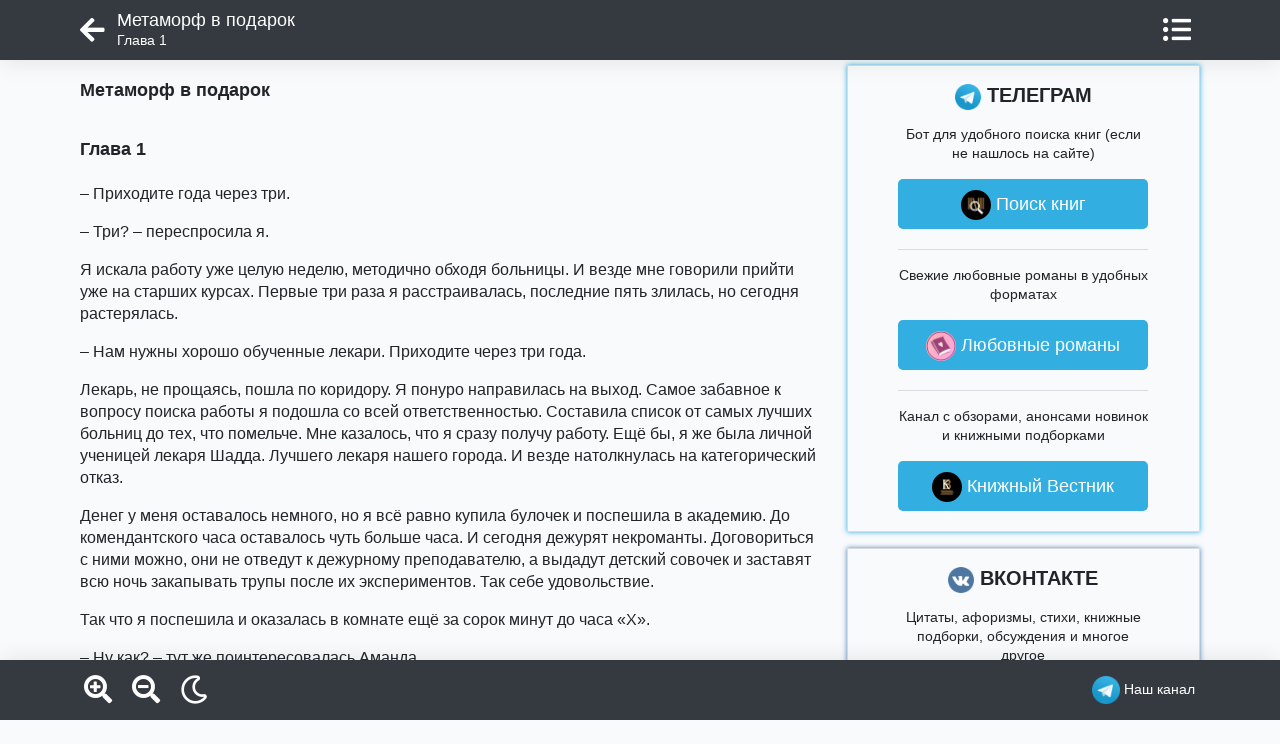

--- FILE ---
content_type: text/html; charset=UTF-8
request_url: https://ladylib.top/metamorf-v-podarok-772984/read
body_size: 8334
content:
<html lang="ru">
<head>
    <meta charset="utf-8">
    <title>Метаморф в подарок (Антонова Лидия) читать бесплатно онлайн полную версию книги | Глава 1 #1</title>
    <meta name="description" content="Читать бесплатно онлайн полную версию книги Метаморф в подарок (Антонова Лидия) в электронной библиотеке ladylib.top | Глава 1 #1">
    <meta name="keywords" content="Метаморф в подарок (Антонова Лидия), читать онлайн">
    <meta name="robots" content="index,follow">
    <meta name="viewport" content="width=device-width, initial-scale=1">
    <meta http-equiv="Content-Type" content="text/html; charset=utf-8">
    <!-- CSRF Token -->
    <meta name="csrf-token" content="8aLmrrCVO8eKXNtl5fhoFkPWFcLDf9Fndr6gopqc">

            <link rel="canonical" href="https://ladylib.top/metamorf-v-podarok-772984/read"/>
        <meta property="og:url" content="https://ladylib.top/metamorf-v-podarok-772984/read">
    
    
    
    

    <link rel="icon" href="/favicon.ico" type="image/x-icon">

    <!-- Styles -->
    <link rel="stylesheet preload" href="/lib/bootstrap-4.6.0/css/bootstrap.min.css" as="style" type="text/css"/>
    <link rel="stylesheet preload" href="/lib/lib.css?v=2" as="style" type="text/css"/>
    <link rel="stylesheet preload" href="/css/reader.css?v=10" as="style" type="text/css"/>

    <style>
        body {
            color: #212529;
            background-color: #f8fafc;
        }

        #reader-body {
            color: #212529;
            background-color: #f8fafc;
            text-align: left;
        }

        #reader-body section {
            font-size: 16px;
            line-height: 1.4;
        }

        #modalContents .modal-content {
            background-color: #f8fafc;
        }

        #modalContents .modal-content a,
        #modalContents .modal-content div,
        #modalContents .modal-content span {
            color: #212529;
        }

        .pagination a {
            color: #212529;
        }
    </style>
</head>
<body>
<header id="header">
    <div class="container menu-row">
        <a href="https://ladylib.top/metamorf-v-podarok-772984" class="btn-back"><i class="fas fa-arrow-left"></i></a>

        <div class="reader-title">
            <h1>Метаморф в подарок</h1>
            <div class="chapter">Глава 1</div>
        </div>

        <div class="d-flex align-items-center">
            <button id="btn-contents" class="btn pr-2" data-toggle="modal" data-target="#modalContents"><i
                        class="fas fa-list-ul"></i></button>
        </div>

    </div>
</header>

    <div id="reader-body">

        <div class="container">

            <div class="row">
                <div class="col-12 col-lg-8 col-xl-8">

                    <script>
                        const caramelJS = document.createElement('script');
                        caramelJS.src = "https://ads.digitalcaramel.com/caramel.js?ts="+new Date().getTime();
                        caramelJS.async = true;
                        document.head.appendChild(caramelJS);
                    </script>

                    <div caramel-id="01j78m0rswbpbbsjm9m2xezenq"></div>

                    
    <h3>
      <span>Метаморф в подарок</span>
    </h3>
    <section>
      <h3 id='1'>
        <span>Глава 1</span>
      </h3>
      <p>– Приходите года через три.</p>
      <p>– Три? – переспросила я.</p>
      <p>Я искала работу уже целую неделю, методично обходя больницы. И везде мне говорили прийти уже на старших курсах. Первые три раза я расстраивалась, последние пять злилась, но сегодня растерялась.</p>
      <p>– Нам нужны хорошо обученные лекари. Приходите через три года.</p>
      <p>Лекарь, не прощаясь, пошла по коридору. Я понуро направилась на выход. Самое забавное к вопросу поиска работы я подошла со всей ответственностью. Составила список от самых лучших больниц до тех, что помельче. Мне казалось, что я сразу получу работу. Ещё бы, я же была личной ученицей лекаря Шадда. Лучшего лекаря нашего города. И везде натолкнулась на категорический отказ.</p>
      <p>Денег у меня оставалось немного, но я всё равно купила булочек и поспешила в академию. До комендантского часа оставалось чуть больше часа. И сегодня дежурят некроманты. Договориться с ними можно, они не отведут к дежурному преподавателю, а выдадут детский совочек и заставят всю ночь закапывать трупы после их экспериментов. Так себе удовольствие.</p>
      <p>Так что я поспешила и оказалась в комнате ещё за сорок минут до часа «Х». </p>
      <p>– Ну как? – тут же поинтересовалась Аманда.</p>
      <p>Тёмная ведьма сидела на полу и раскладывала пёрышки. Я постаралась обойти их стороной, уже зная, что это её любимый способ накладывать проклятье. Сейчас я даже могла догадаться, что это за проклятье. Пару лет назад целая группа светлых ведьм и ведьмаков обзавелись звериными хвостами и ушами. Узнав об этом, Аманда смеялась весь день. Я поддержала её веселье и заметила, что это забавное проклятье, портящее внешний вид, но не несущее угрозу жизни и здоровью. Соседка по комнате тут же оборвала смех и нехорошо так задумалась.</p>
      <p>– Полный провал.</p>
      <p>Я уныло добрела до своей кровати и чуть не села на Филю. Фамильяр Аманды зашипел, выпустив внушительные когти. </p>
      <p>– Ну тебя, – фыркнула я, шарахнувшись от него в сторону.</p>
      <p>Не пойму, почему он возлюбил мою постель со страшной силой. По ночам он спит со своей хозяйкой, но стоит мне уйти, как тут же вьёт себе гнездо из моего одеяла. Заправлять постель бесполезно, после возвращения я видела одну и ту же картину.</p>
      <p>– И что будешь делать?</p>
      <p>– Сдамся.</p>
      <p>– И выйдешь замуж?! </p>
      <p>Аманда подскочила и, не обратив внимание на взметнувшиеся пёрышки, подскочила ко мне. Для тёмной ведьмы личная свобода и право выбора на первом месте. </p>
      <p>Я поморщилась, да перспектива не радовала. Всё дело в том, что моя семья добывала минералы, которые использовали техномаги. И более десяти лет вели торговлю с большой лабораторией. И всё было хорошо ровно до того момента, пока кому-то не пришло в голову объединить две семьи путём брака. Разумеется, я пыталась отказаться, не сильно преуспела и сбежала учиться в академию, находящуюся на другом конце страны. За что тут же лишилась всех карманных денег.</p>
      <p>В общем, семья не сомневается, что в скором времени я вернусь.</p>
      <p>– Ну уж нет! </p>
      <p>– Тогда как насчёт того, чтобы перестать пытаться зарабатывать официально и взять таких больных, для которых важно не только лечение, но и молчание? Интересно?</p>
      <p>– Расскажи.</p>
      <p>Аманда тут же плюхнулась на кровать, прямо на хвост фамильяра. Филя взвыл, подпрыгнул и выбравшись из-под ведьмы закогтился на верху шторы.</p>
      <p>– Некоторые ребята со старших курсов экспериментируют и бывает получают ранения. Если у них появится возможность не обращаться к лекарям преподавателям, то они будут рады. </p>
      <p>Не совсем законные эксперименты, в этом сомнений не было. Сначала я хотела отказать, но… Я же не буду находиться с ними в одной лаборатории. А общежитие у нас смешанное. Так что… </p>
      <p>– И как найти первых клиентов?</p>
      <p>– Подожди пару дней, и они к тебе косяком повалят, – пообещала Аманда и вернулась к своим пёрышкам.</p>
      <p>Добиться объяснений от Аманды невозможно. Пока тёмная ведьма не исполнит задуманное и не появятся последствия, расспрашивать бесполезно. А вот когда эти самые последствия рухнут нам на голову, то их героическое решение затронет нас обеих.</p>
      <p>Кстати, о последствиях…</p>
      <p>Филя спрыгнул со шторы и, выгнувшись в баранку, зашипел на дверь. Аманда вихрем собрала свои перья и в обнимку с ними залезла в шкаф. </p>
      <p>Я приготовилась и открыла дверь с первым же стуком, и уставилась в глаза жертве ведьмовского произвола. Худенький до прозрачности техномаг казался идеальной целью для того, чтобы попробовать на нём лёгкий оморок. Подумаешь, пострадает пару недель в стороне. Кто же знал, что страдать в стороне метаморфы не умеют, они активно начинают ухаживать.</p>
      <p>– Аманды нет, – сообщила я и хотела захлопнуть дверь.</p>
      <p>Обычно это помогало, и он уходил. Так что я с удивлением посмотрела на руку, удержавшую дверь. В комнату шагнул парень. Я попятилась. Парень вошёл, втащив за плечо бледную немочь. </p>
      <p>– Ну и где она? – уточнил он.</p>
      <p>– Ты чего это врываешься? – возмутилась я, глядя на него снизу вверх.</p>
      <p>Этого метаморфа я уже видела. Знала, что он учится на старшем курсе. Техномаг, златовласый красавчик. Местная знаменитость. Бабник. Йонсон собственной персоной. </p>
      <p>– Значит, ты сообщница. Ещё и лекарь.</p>
      <p>Последнюю фразу он буквально выплюнул и принюхался. Усмехнувшись, он спокойно открыл дверь шкафа. Изогнув одну бровь, он посмотрел на Аманду. Тёмная ведьма поднялась и закрыла дверь шкафа, оставшись внутри.</p>
      <p>– Ну ладно, – неожиданно согласился метаморф: – Значит, снимать оморок придётся преподавателям. Прямо сейчас и пойдём.</p>
      <p>Угроза на самом деле существенная. Привороты запрещены, за это можно и вылететь из академии. Так что метаморфы вполне могли отправиться сразу к преподавателям. И раз уж они здесь…</p>
      <p>– И что вы хотите? </p>
      <p>Хищный оскал показал, что ответ мне не понравится. Златовласый сел на стул и пристально посмотрел на кота. Филя тут же отвернулся. </p>
      <p>– Помощь ваша нужна. Удачно что тут тёмная ведьма и лекарь. Пошли.</p>
      <p>Я скрестила руки на груди всем своим видом показывая, что никуда не пойду. Да и вообще, приличной девушке показываться на глаза с этим котом стыдно. Он же ни с одной девушкой дольше пары ночей не общается. </p>
      <p>– Я на первом курсе. Мне зелья нужны. Откуда я знаю, что там у вас случилось.</p>
      <p>– Артефакт один, заряженный тёмной магией взорвался, – печально сообщил Йонсон.</p>
      <p>– Что?! </p>
      <p>Аманду буквально вымело из шкафа. Ведьма блестела глазами, я поняла, что её заинтересовали последствия. Один хочет, чтобы мы пошли, вторая хочет пойти. Только я хочу под одеяло?</p>
      <p>– Куда собрались? Через десять минут мы можем отправиться только на кладбище, труппы закапывать. </p>
      <p>– Ну, Лисонька, пошли посмотрим. Их там точно не поубивало, иначе им не лекарь, а некромант нужен был бы.</p>
      <p>– Далеко идти? – уточнила я.</p>
      <p>– Нет так-то уж сильно. В четыреста пятую.</p>
      <p></p>
    </section>

                    <div id="movable" caramel-id="01j78m0rsr9hsgsej58fjzg0vv"></div>

                    <div class="pagination">
                        <!-- if($content->bookInfo->litres_url == "" -->
                        
                                                            <a href="https://ladylib.top/metamorf-v-podarok-772984"
                                   class="btn btn-outline-dark btn-block btn-lg mr-1">К описанию</a>
                            
                            <a href="#" class="btn btn-outline-dark btn-block btn-lg mx-1 mt-0" data-toggle="modal"
                               data-target="#modalContents"><i class="fas fa-list-ul"></i></a>

                                                            <a href="https://ladylib.top/metamorf-v-podarok-772984/read/part-2"
                                   class="btn btn-outline-dark btn-block btn-lg mt-0 ml-1">Далее &gt;</a>
                                                        <!-- // if($content->bookInfo->litres_url == "" -->
                                            </div>

                </div>

                <div class="d-none d-lg-block col-lg-4 col-xl-4">

                    <div class="sidebar">
    <div class="sidebar-inner">
        <div class="sidebar-box tg">
            <div class="sidebar-content">
                <div class="sidebar-title"><img src="/img/tg_logo_32.png"> ТЕЛЕГРАМ</div>

                <p>Бот для удобного поиска книг (если не нашлось на сайте)</p>
                <a class="tg-btn" rel="nofollow" target="_blank" href="https://t.me/fb2top_bot"
                   onclick="ym(67247512,'reachGoal','6');"><img src="/img/bot-32.jpg"> Поиск книг</a>

                <div class="grey-line mb-3"></div>
                <p>Свежие любовные романы в удобных форматах</p>
                <a class="tg-btn" rel="nofollow" target="_blank" href="https://t.me/newlovebooks"
                   onclick="ym(67247512,'reachGoal','7');"><img src="/img/newlovebooks-32.jpg"> Любовные романы</a>

                <div class="grey-line mb-3"></div>
                <p>Канал с обзорами, анонсами новинок и книжными подборками</p>
                <a class="tg-btn" rel="nofollow" target="_blank" href="https://t.me/duosoft_books"
                   onclick="ym(67247512,'reachGoal','5');"><img src="/img/vestnik.knig-32.jpg"> Книжный Вестник</a>

            </div>


        </div>







        <div class="sidebar-box vk mt-3">
            <div class="sidebar-content">
                <div class="sidebar-title"><img src="/img/vk.png"> ВКОНТАКТЕ</div>
                <p>Цитаты, афоризмы, стихи, книжные подборки, обсуждения и многое другое</p>
                <a class="vk-btn" rel="nofollow" target="_blank" href="https://vk.com/duosoft_books" onclick="ym(67247512,'reachGoal','9');"><img src="/img/vestnik.knig-32.jpg"> Книжный Вестник</a>
            </div>
        </div>

        <div class="sidebar-box insta mt-3">
            <div class="sidebar-content">
                <div class="sidebar-title"> БИБЛИОТЕКИ</div>
                <p>Большая библиотека с любыми жанрами и авторами</p>
                <a class="insta-btn" target="_blank" href="https://fb2.top"><img src="/img/bot-32.jpg"> Большая Библиотека</a>

                <div class="grey-line mb-3"></div>
                <p>Библиотека с фантастикой и фэнтези, а также смежных жанров</p>
                <a class="insta-btn" target="_blank" href="https://fictionbooks.top"><img src="/img/fantasy-32.jpg"> Фантастика</a>

                <div class="grey-line mb-3"></div>
                <p>Самые популярные книги в формате фб2</p>
                <a class="insta-btn" target="_blank" href="https://фб2.рф"><img src="/img/classicbooks-32.jpg"> Топ фб2 книги</a>
            </div>
        </div>

    </div>

</div>

                </div>
            </div>

        </div>


        <div class="modal fade" id="modalContents" tabindex="-1" aria-labelledby="modalContentsTitle"
             aria-hidden="true">
            <div class="modal-dialog modal-dialog-centered modal-dialog-scrollable">
                <div class="modal-content">
                    <div class="modal-header">
                        <h3 class="modal-title p-0">Оглавление</h3>
                        <button type="button" class="close" data-dismiss="modal" aria-label="Close">
                            <span aria-hidden="true">&times;</span>
                        </button>
                    </div>
                    <div class="modal-body">
                        <a rel='nofollow' href='/abuse'><i class='fas fa-exclamation-circle'></i> Пожаловаться</a><ul class='pl-2'><li class='mg-0 mt-3 mb-3'><a href='https://ladylib.top/metamorf-v-podarok-772984'>К описанию</a></li><li class='actual mt-1 mg-1'><a href='/metamorf-v-podarok-772984/read/part-1#1'>Глава 1</a></li><li class=' mt-1 mg-1'><a href='/metamorf-v-podarok-772984/read/part-2#2'>Прода от 22.01.2024, 18:46</a></li><li class=' mt-1 mg-1'><a href='/metamorf-v-podarok-772984/read/part-3#3'>Прода от 29.01.2024, 18:30</a></li><li class=' mt-1 mg-1'><a href='/metamorf-v-podarok-772984/read/part-4#4'>Глава 2</a></li><li class=' mt-1 mg-1'><a href='/metamorf-v-podarok-772984/read/part-5#5'>Прода от 05.02.2024, 11:08</a></li><li class=' mt-1 mg-1'><a href='/metamorf-v-podarok-772984/read/part-6#6'>Прода от 06.02.2024, 18:22</a></li><li class=' mt-1 mg-1'><a href='/metamorf-v-podarok-772984/read/part-7#7'>Глава 3</a></li><li class=' mt-1 mg-1'><a href='/metamorf-v-podarok-772984/read/part-8#8'>Прода от 07.02.2024, 17:42</a></li><li class=' mt-1 mg-1'><a href='/metamorf-v-podarok-772984/read/part-9#9'>Глава 4</a></li><li class=' mt-1 mg-1'><a href='/metamorf-v-podarok-772984/read/part-10#10'>Прода от 09.02.2024, 11:10</a></li><li class=' mt-1 mg-1'><a href='/metamorf-v-podarok-772984/read/part-11#11'>Глава 5</a></li></ul>
                    </div>

                </div>
            </div>
        </div>

        <div class="modal fade" id="modalNote" tabindex="-1" role="dialog" aria-labelledby="modalNotesTitle"
             aria-hidden="true">
            <div class="modal-dialog modal-dialog-centered">
                <div class="modal-content">
                    <div class="modal-body">

                    </div>
                    <div class="modal-footer">
                        <button type="button" class="close" data-dismiss="modal" aria-label="Close">
                            <span aria-hidden="true">закрыть</span>
                        </button>
                    </div>
                </div>
            </div>
        </div>

        <div id="reader_nodes" class="d-none">

        </div>

        <div id="loader-fullscreen">
            <div class="d-flex justify-content-center align-items-center">
                <div class="spinner-border" role="status">
                    <span class="sr-only">Загрузка...</span>
                </div>
            </div>
        </div>

        <input name="bookId" type="hidden" value="772984">
        <input name="from_cache" type="hidden" value="1">

    </div>


    <footer id="footer">

        <div class="container menu-row">
            <div>
                <a id="btn-zoom-plus" class="pl-1" href="#"><i class="fas fa-search-plus"></i></a>
                <a id="btn-zoom-minus" class="pl-3" href="#"><i class="fas fa-search-minus"></i></a>
                <a id="btn-moon" class="pl-3" href="#"><i class="far fa-moon"></i></a>
                <a id="btn-sun" class="pl-3" href="#"><i class="fas fa-sun "></i></a>
            </div>
            <div>

            </div>
            <div>
                <a class="tg btn px-1 d-inline d-lg-none" rel="nofollow" target="_blank"
                   href="https://vk.com/duosoft_books"
                   onclick="ym(67247512,'reachGoal','9');"><img src="/img/vk.png" class="img-fluid"
                                                                alt="Наш паблик в ВК" title="Наш паблик в ВК"></a>
                
                
                <a class="tg btn px-1 d-inline" rel="nofollow" target="_blank" href="https://t.me/newlovebooks"
                   onclick="ym(67247512,'reachGoal','5');"><img src="/img/tg_logo_32.png" class="img-fluid"
                                                                alt="Наш Телеграм канал"
                                                                title="Наш телеграм канал"><span
                            class="d-none d-md-inline"> Наш канал</span></a>
            </div>
        </div>

    </footer>


<!-- Styles -->

<link rel="stylesheet preload" href="https://cdnjs.cloudflare.com/ajax/libs/font-awesome/5.15.3/css/all.min.css"
      as="style" type="text/css"/>

<!-- Scripts -->
<script src="/lib/jquery-3.6.0.min.js" defer></script>
<script src="/lib/bootstrap-4.6.0/js/bootstrap.min.js" defer></script>
<script src="/lib/lib.js?v=2" defer></script>
<script src="/js/model/settings.js" defer></script>
<script src="/js/reader.js?v=17" defer></script>

<!-- Yandex.Metrika counter -->
<script type="text/javascript">
    (function (m, e, t, r, i, k, a) {
        m[i] = m[i] || function () {
            (m[i].a = m[i].a || []).push(arguments)
        };
        m[i].l = 1 * new Date();
        k = e.createElement(t), a = e.getElementsByTagName(t)[0], k.async = 1, k.src = r, a.parentNode.insertBefore(k, a)
    })
    (window, document, "script", "https://mc.yandex.ru/metrika/tag.js", "ym");

    ym(76641579, "init", {
        clickmap: true,
        trackLinks: true,
        accurateTrackBounce: true,
        webvisor: true
    });
</script>
<noscript>
    <div><img src="https://mc.yandex.ru/watch/76641579" style="position:absolute; left:-9999px;" alt=""/></div>
</noscript>
<!-- /Yandex.Metrika counter -->

<!-- Global site tag (gtag.js) - Google Analytics -->
<script async src="https://www.googletagmanager.com/gtag/js?id=G-HXD9L7GHEX"></script>
<script>
    window.dataLayer = window.dataLayer || [];

    function gtag() {
        dataLayer.push(arguments);
    }

    gtag('js', new Date());

    gtag('config', 'G-HXD9L7GHEX');
</script>

<div class="modal fade" id="modalSocials" tabindex="-1" aria-hidden="true">
    <div class="modal-dialog modal-dialog-centered modal-dialog-scrollable">
        <div class="modal-content">
            <div class="modal-header">
                <h3 class="modal-title p-0">Нравится библиотека?</h3>
                <button type="button" class="close" data-dismiss="modal" aria-label="Close">
                    <span aria-hidden="true">&times;</span>
                </button>
            </div>
            <div class="modal-body">
                <p style="text-align: center">Присоединяйтесь к нашим литературным
                    сообществам!</p>
                <a class="vk-btn" rel="nofollow" target="_blank" href="https://vk.com/duosoft_books"
                   onclick="ym(67247512,'reachGoal','17');"><img src="/img/vk.png"> ВКОНТАКТЕ</a>
                
                <a class="tg-btn" rel="nofollow" target="_blank" href="https://t.me/duosoft_books"
                   onclick="ym(67247512,'reachGoal','19');"><img src="/img/tg_logo_32.png"> В ТЕЛЕГРАМ</a>
            </div>

        </div>
    </div>
</div>

<div caramel-id="01j78m1t4j4rnqwzx121zv017v"></div>
<div caramel-id="01j78m10e8ctqyyexkee6cvk5z"></div>

</body>

</html>



--- FILE ---
content_type: text/css
request_url: https://ladylib.top/css/reader.css?v=10
body_size: 1896
content:
* {
    box-sizing: border-box;
}
body {
    font-family: Verdana, Arial, sans-serif;
    line-height: 1.4;
    margin: 0;
    padding: 0;
    font-size: 1rem;
}
#wrapper {
    position: relative;
}
.toast {
    opacity: 1 !important;
}
.container {

}
.center-child-block > div {
     margin: 0 auto;
}
b {
    display: inline-block;
    word-break: break-all;
}

header, footer {
    background-color: #343a40 !important;
}
header .container {
    display: flex;
    justify-content: space-between;
    align-items: center;
}

header .btn-back img {
    width: 22px;
    height: 22px;
    min-width: 22px;
    fill: #ffffff;
    align-self: center;
    text-align: justify;
}
#reader-body > .container{

}
#reader-body img {
    max-width: 100%;
    height: auto;
    text-align: center;
    display: block;
    margin: 0 auto;
}
#reader-body i {
    vertical-align: initial;
}
a.tg img {
    height: 28px;
    width: 28px;
    min-width: 28px;
}
a.note {
    text-align: start;
    font-size: smaller;
    vertical-align: super;
    padding-left: 4px;
    text-decoration: underline;
}
sup {
    text-align: start;
    font-size: smaller;
    vertical-align: super;
    padding-left: 4px;
    text-decoration: underline;
}

.reader-title {
    margin: 5px 6px 6px 8px;
    flex: 1;
}

h1 {
    color: #ffffff;
    font-size: 16px;
    overflow: hidden;
    text-overflow: ellipsis;
    display: -webkit-box;
    -webkit-line-clamp: 1;
    -webkit-box-orient: vertical;
    flex: 1;
    margin: 0;
}
h2, h3, h4, h5, h6, .subtitle {
    font-size: 18px;
    padding: 15px 0;
    font-weight: bold;

}
.chapter {
    color: white;
    font-size: 13px;
    overflow: hidden;
    text-overflow: ellipsis;
    display: -webkit-box;
    -webkit-line-clamp: 1;
    -webkit-box-orient: vertical;
}

section, section p:not([class]) {
    hyphens: auto;
    -moz-hyphens: auto;
    -webkit-hyphens: auto;
    -ms-hyphens: auto;
}
section > p:not([class]) > img {

}

br {

}

p, div {
    overflow-wrap: break-word;
}

.epigraph {
    text-align: right;
}

.poem {
    text-align: center;
}
.poem .stanza p {
    margin-bottom: 0.3rem;
    font-size: 0.9rem;
}

.pagination {
    display: flex;
    justify-content: space-between;
    align-items: center;
    margin: 25px auto;
}

.mg-0 {
    margin-left: 10px;
}
.mg-1 {
    margin-left: 10px;
}
.mg-2 {
    margin-left: 20px;
}
.mg-3 {
    margin-left: 30px;
}
.mg-4 {
    margin-left: 40px;
}
.mg-5 {
    margin-left: 50px;
}
.mg-6 {
    margin-left: 60px;
}

.pagination a {
    text-decoration: none;
    color: grey;
    white-space: nowrap;
}

.pagination a:nth-of-type(2) {
    flex: 1;

}
.pagination a:nth-of-type(2) i {
    vertical-align: baseline !important;
    line-height: 27px;
}

h2 span, h3 span, h4 span {
    display: block;
}

#reader-body {
    padding-top: 60px;
    padding-bottom: 100px;
    font-weight: normal!important;
    background-color: #212529;
    color: #f8fafc;
}

#loader-fullscreen {
    position: fixed;
    display: none;
    background-color: #212529;
    opacity: 0.8;
    top: 0;
    bottom: 0;
    right: 0;
    left: 0;
    z-index: 9999;
    transition: all 0.3s;
}
#loader-fullscreen > div {
    height: 100%;
    color: white;
    background-color: black;
    transition: all 0.3s;
}
#loader-fullscreen.active {
    display: block;
    transition: all 0.3s;
}
i, button, a {
    transition: all 0.3s;
    vertical-align: middle;
}

li.actual a {
    font-weight: bold;
    text-decoration: dotted;
}

#header {
    position: fixed;
    height: 60px;
    top: 0;
    width: 100%;
    z-index: 100;
    transition: all .3s ease;
    box-shadow: 0 1px 25px rgba(0,0,0, .1);
}
#header.hide {
    top: -61px;
}

#footer {
    position: fixed;
    bottom: 0;
    width: 100%;
    z-index: 100;
    height: 60px;
    transition: all .3s ease;
    box-shadow: 0 1px 25px rgba(0,0,0, .1);
}
#footer.hide {
    bottom: -61px;
}

#footer .menu-row, #header .menu-row {
    height: 100%;
    display: flex;
    justify-content: space-between;
    align-items: center;
    color: white;
}
#footer .menu-row div, #header .menu-row div {

}
#footer .menu-row i,
#header .menu-row i {
    font-size: 28px;
    color: white;
}
footer .menu-row a,
header .menu-row a {
    color: white;
    text-decoration: none;
    font-size: 14px;
}
footer .menu-row a:hover,
header .menu-row a:hover {
    color: grey !important;
}
footer .btn,
header .btn {
    color: white;
}
button.btn span {

}
footer a i:hover,
header a i:hover,
footer .btn:hover,
footer .btn:hover i,
header .btn:hover i,
header .btn:hover {
    color: grey !important;
}
#btn-moon,
#btn-sun {
    display: none;
}

.sidebar {

}
.sidebar .sidebar-box {
    border: 1px solid rgba(0, 0, 0, 0.125);
    box-shadow: 0 0 10px 5px rgba(0, 0, 0, 0.125);

}

.sidebar .sidebar-box.tg {
    box-shadow: 0 0 5px 0 #32AEE1;
}

.sidebar .sidebar-box.insta {
    box-shadow: 0 0 5px 0 #E317C8;
}

.sidebar .sidebar-box.vk {
    box-shadow: 0 0 5px 0 #5181B8;
}

.tg-btn {
    background-color: #32AEE1;
    border-radius: 5px;
    color: #FFFFFF;
    display: block;
    line-height: 50px;
    text-align: center;
    margin-bottom: 20px;
    font-size: 18px;
}
.tg-btn:hover {
    text-decoration: none;
    box-shadow: 0 0 10px 0 #32AEE1;
    color: white;
}

.insta-btn {
    border-radius: 5px;
    background: linear-gradient(to right, #FCDD31, #E317C8);
    color: #FFFFFF;
    display: block;
    line-height: 50px;
    text-align: center;
    margin-bottom: 20px;
    font-size: 18px;
}
.insta-btn:hover {
    text-decoration: none;
    box-shadow: 0 0 10px 0 #E317C8;
    color: white;
}

.vk-btn {
    border-radius: 5px;
    background: #5181B8;
    color: #FFFFFF;
    display: block;
    line-height: 50px;
    text-align: center;
    margin-bottom: 20px;
    font-size: 18px;
}
.vk-btn:hover {
    text-decoration: none;
    box-shadow: 0 0 10px 0 #5181B8;
    color: white;
}

.sidebar .sidebar-content {
    padding: 0 10px;
    max-width: 270px;
    margin: 0 auto;
    text-align: center;
}
.sidebar .sidebar-content a img {
    border-radius: 200px;
    width: 30px;
    vertical-align: middle;
}
.sidebar .sidebar-content img {
    width: 26px;
    vertical-align: text-top;
    display: inline !important;
}
.sidebar .sidebar-content img.qr {
    height: 100%;
    width: 100%;
    max-height: 200px;
    max-width: 200px;
}
.sidebar .sidebar-content p {
    font-size: 14px;
}
.sidebar .sidebar-content .sidebar-title {
    font-size: 20px;
    font-weight: 900;
    margin: 15px 0;
}
.grey-line {
    border-bottom: 1px solid rgba(0, 0, 0, 0.125);
}

#dc_catfish_mob {
    position: fixed;
    bottom: 0;
    left: 0;
    right: 0;
    z-index: 101;
}

#dc_catfish_mob .dc-cat-mob {
    display: flex;
    align-items: center;
    justify-content: center;
}

#dc_catfish_mob .dc-close-mob {
    display: block;
    position: absolute;
    right: 10px;
    top: 0;
    z-index: 102;
    font-size: 30px;
    cursor: pointer;
}

#dc_catfish_desk {
    position: fixed;
    bottom: 0;
    left: 0;
    right: 0;
    z-index: 101;
}
#dc_catfish_desk .dc-cat-desk{
    display: flex;
    align-items: center;
    justify-content: center;
}
#dc_catfish_desk .dc-close-desk {
    display: block;
    position: absolute;
    right: 50px;
    top: 0;
    z-index: 102;
    font-size: 30px;
    cursor: pointer;
}





@media (min-width: 576px) {

    .container {
        padding: 5px 10px;
    }

}

@media (min-width: 992px) {

    h1 {
        font-size: 18px;
    }
    .chapter {
        font-size: 14px;
    }

    .reader-title {
        margin: 5px 12px 6px 12px;
    }

}


--- FILE ---
content_type: text/javascript
request_url: https://ladylib.top/js/reader.js?v=17
body_size: 2315
content:
$(document).ready(function () {

    $.ajaxSetup({
        data: {
            _token: $('meta[name="csrf-token"]').attr('content')
        }
    });

    if ($(window).width() > 997) {
        var sidebar = new StickySidebar('.sidebar', {
            topSpacing: 20,
            bottomSpacing: 20,
            //containerSelector: '.main-content',
            innerWrapperSelector: '.sidebar-inner',
            minWidth: 1200
        });
    }

    if (document.referrer.includes(window.location.hostname)
        && document.referrer.includes("read")) {
        showSocialModal();
    } else {

    }

    /* верхняя и нижняя панель */

    //ReaderSettings.fontSize = 16;

    const bookId = $("input[name=bookId]").val();

    const doc = document.documentElement;
    const w = window;

    const $loader = $("#loader-fullscreen");
    const $header = $("#header");
    const $footer = $("#footer");
    const headerHeight = 60;
    const footerHeight = 60;
    let bodyHeight = $(document).height();
    let windowInnerHeight = window.innerHeight;

    let prevScroll = w.scrollY || doc.scrollTop;
    let curScroll;
    let direction = 0;
    let prevDirection = 0;

    let menuOpened = true;

    /* Стили */

    let $body = $("#reader-body, body");
    //const $a = $body.find("a");
    let $btnSun = $("#btn-sun");
    let $btnMoon = $("#btn-moon");

    //setStyles();
    if (ReaderSettings.theme === "dark") {
        $btnSun.css("display", "inline");
    } else {
        $btnMoon.css("display", "inline");
    }

    $(window).scroll(function (e) {
        // checkScroll();
    });
    $(window).resize(function (e) {
        bodyHeight = $(document).height();
        windowInnerHeight = window.innerHeight;
    });

    $body.click(function (e) {
        if (!menuOpened) {
            showNav();
            direction = 0;
            prevDirection = 0;
        }
    });

    $("#modalContents ul li a").click(function (e) {
        $("#modalContents").modal("hide");
    })

    $("#btn-zoom-plus").click(function (e) {
        e.preventDefault();
        //console.log(ReaderSettings.lineHeight);
        ReaderSettings.fontSize = parseInt(ReaderSettings.fontSize) + 1;
        ReaderSettings.lineHeight = parseFloat(ReaderSettings.lineHeight) + 0.1;
        //console.log(ReaderSettings.lineHeight);
        setTextSizes();
    });
    $("#btn-zoom-minus").click(function (e) {
        e.preventDefault();
        ReaderSettings.fontSize = parseInt(ReaderSettings.fontSize) - 1;
        ReaderSettings.lineHeight = parseFloat(ReaderSettings.lineHeight) - 0.1;
        setTextSizes();
    });
    $("#btn-moon, #btn-sun").click(function (e) {
        e.preventDefault();
        toggleTheme();
    });

    $('#reader-body a[class=note]').click(function (e) {
       e.preventDefault();
       getNode($(this));
    });

    // if (bookId !== undefined) {
    //     setTimeout(incrementView, 4000);
    // }

    let adfoxContainerId = 'movable';
    // let adfoxContainerId = 'adfox_164786070493961301';
    let interscroller = document.getElementById(adfoxContainerId);
    if (interscroller !== null) {
        let paragraphs = document.getElementsByTagName("section")[0].getElementsByTagName("p");
        let allowInterscroller = true;
        let showAd = function () {
            if (allowInterscroller) {
                if (!checkVisible(interscroller)) {
                    let prevVisible = false;
                    for (let item of paragraphs) {
                        if (checkVisible(item)) {
                            prevVisible = true;
                        } else {
                            if (prevVisible == true) {
                                prevVisible = false;
                                item.append(interscroller);
                                allowInterscroller = false;
                                setTimeout(function () {
                                    allowInterscroller = true;
                                }, 120000);
                                break;
                            }
                        }
                    }
                }
            }
        }
        showAd();
        window.addEventListener("scroll", function () {
            showAd();
        });
    }

    function checkVisible(elm) {
        var rect = elm.getBoundingClientRect();

        return (
            rect.top >= 0 &&
            rect.left >= 0 &&
            rect.bottom <= (window.innerHeight || document.documentElement.clientHeight) && /* or $(window).height() */
            rect.right <= (window.innerWidth || document.documentElement.clientWidth) /* or $(window).width() */
        );
    }


    function incrementView () {
        let bookId = $('input[name=bookId]').val();

        let data = {
            bookId: bookId,
        }
        $.post("/ajax/increment_view", data, function( data ) {
            //console.log(data);
        });
    }

    function checkScroll() {
        /*
           ** Find the direction of scroll
           ** 0 - initial, 1 - up, 2 - down
         */

        curScroll = w.scrollY || doc.scrollTop;

        if (curScroll > prevScroll) {
            //scrolled up
            direction = 2;
        }
        else if (curScroll < prevScroll) {
            //scrolled down
            direction = 1;
        }

        if ((curScroll + windowInnerHeight + 300) > bodyHeight) {
            showNav();
            //return;
        }

        if (direction !== prevDirection) {
            if (direction === 2) {
                if (curScroll > headerHeight) {
                    hideNav();
                    prevDirection = direction;
                }
            } else if (direction === 1) {
                showNav();
                prevDirection = direction;
            }
        }

        prevScroll = curScroll;

        //console.log((curScroll + windowInnerHeight - 200) + " - " + bodyHeight);
    }

    function showNav () {
        $header.removeClass('hide');
        $footer.removeClass('hide');
        menuOpened = true;
    }

    function hideNav () {
        $header.addClass('hide');
        $footer.addClass('hide');
        menuOpened = false;
    }

    function setStyles() {
        setColors();
        setTextSizes();
        setSetTextAlign();
    }

    function setColors() {
        $body.css("color", ReaderSettings.color).css("background-color", ReaderSettings.backgroundColor);
        $("#modalContents .modal-content").css("background-color", ReaderSettings.backgroundColor);
        $("#modalContents .modal-content a, #modalContents .modal-content div, #modalContents .modal-content span").css("color", ReaderSettings.color);
        $(".pagination a").css("color", ReaderSettings.color);
    }

    function setTextSizes () {
        $body.find("section").css("font-size", ReaderSettings.fontSize + "px").css("line-height", ReaderSettings.lineHeight)
    }

    function setSetTextAlign () {
        $body.css("text-align", ReaderSettings.textAlign);
    }

    function toggleTheme() {
        if (ReaderSettings.theme === "light") {
            $btnSun.css("display", "inline");
            $btnMoon.css("display", "none");
            ReaderSettings.theme = "dark"
            ReaderSettings.color = ReaderSettings.defaultSettings.colorDark;
            ReaderSettings.backgroundColor = ReaderSettings.defaultSettings.backgroundColorDark;
        } else {
            $btnSun.css("display", "none");
            $btnMoon.css("display", "inline");
            ReaderSettings.theme = "light"
            ReaderSettings.color = ReaderSettings.defaultSettings.color;
            ReaderSettings.backgroundColor = ReaderSettings.defaultSettings.backgroundColor;
        }
        setColors();
    }

    async function getNode($a) {
        let $nodes = $("#reader_nodes");
        let noteId = $a.attr("href");
        let $modal = $("#modalNote");

        if ($nodes.html().trim() === '') {
            $loader.addClass("active");

            let data = {};
            await $.post("/get-notes/" + bookId, data, function( data ) {
                $nodes.html(data);
                $loader.removeClass("active");
            });
        }

        let noteSection = $nodes.find(noteId).html();
        $modal.find(".modal-body").html(noteSection);
        $modal.modal("show");

    }

});


function showSocialModal() {
    if (Cookies.get('vk_ad_shown') === undefined) {
        $("#modalSocials").modal("show");
        Cookies.set('vk_ad_shown', 1, {expires: 1});
    }
}

